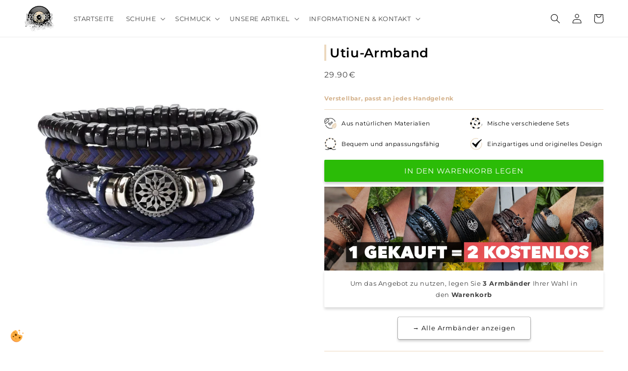

--- FILE ---
content_type: text/css
request_url: https://kehio.nyc3.cdn.digitaloceanspaces.com/accordions/assets/css/6311.css?1740117230025
body_size: 2593
content:
#faq_body_6311_info_8 #faq_body_6311_info_8_1_1 {gap:15px;}#faq_body_6311_info_8 #faq_body_6311_info_8_1_1 .childitem_data_2 .faq_grid_type_divider{width:100%;border-top:1px solid #ecd8bd;}#faq_body_6311_info_8 #faq_body_6311_info_8_1_1 .childitem_data_2 {display: grid;justify-items:center} #faq_body_6311_info_8 #faq_body_6311_info_8_1 .faq_grid_block_v2 {padding:0px 0px 15px 0px;}#faq_body_6311_info_8 #faq_body_6311_info_8_2_1 .childitem_data_1 .icon_text_image_wrapper i{background-image:url(https://cdn.shopify.com/s/files/1/2497/5418/files/matiere_naturelle.jpg?v=1740115068);width:25px;height:25px;display:block;margin-right:10px;content: "";background-repeat: no-repeat;background-size: 100%;}#faq_body_6311_info_8 #faq_body_6311_info_8_2_2 .childitem_data_1 .icon_text_image_wrapper i{background-image:url(https://cdn.shopify.com/s/files/1/2497/5418/files/mixe_ensembles.jpg?v=1740115068);width:25px;height:25px;display:block;margin-right:10px;content: "";background-repeat: no-repeat;background-size: 100%;}#faq_body_6311_info_8 #faq_body_6311_info_8_2_3 .childitem_data_1 .icon_text_image_wrapper i{background-image:url(https://cdn.shopify.com/s/files/1/2497/5418/files/confortable_adaptable.jpg?v=1740115068);width:25px;height:25px;display:block;margin-right:10px;content: "";background-repeat: no-repeat;background-size: 100%;}#faq_body_6311_info_8 #faq_body_6311_info_8_2_4 .childitem_data_1 .icon_text_image_wrapper i{background-image:url(https://cdn.shopify.com/s/files/1/2497/5418/files/Design_orignal.jpg?v=1740115068);width:25px;height:25px;display:block;margin-right:10px;content: "";background-repeat: no-repeat;background-size: 100%;}#faq_body_6311_info_8 #faq_body_6311_info_8_2 .faq_grid_block_v2 {row-gap: 17px;column-gap: 25px;}#fe_faq_content { background: #ffffff; overflow-y: auto;}#faq_body_6311_info_8 {position: relative; width: 100%; }#faq_body_6311_info_8 .faq_ques_wrap span.style_icon { min-height: 20px;}#faq_body_6311_info_8 .faq_ques_wrap  sub { bottom: 0; }#faq_body_6311_info_8 .faq_ques_wrap {border-color: #fbfbfb !important;background: #f7f7f7;color: #000000;cursor: pointer; display: block; position: relative; transition: all .3s ease-in-out; }#faq_body_6311_info_8 .faq_ques_wrap span.style_icon { display: flex !important; align-items: center;position: relative;}#faq_body_6311_info_8 .faq_ques_wrap.active { background: #fbfbfb;color: #000000;}#faq_body_6311_info_8 .faq_question_answer.active .faq_ques_wrap { background: #fbfbfb;color: #000000;}#faq_body_6311_info_8 .faq_answer_wrap { display: block; color: #000000; max-height: 0; transition: max-height 0.3s ease-out; position: relative;}#faq_body_6311_info_8 .faq_answer_wrap p{ color: #000000;}#faq_body_6311_info_8 .faq-container .faq_question_answer.active .faq_answer_wrap  { max-height: fit-content;}#faq_body_6311_info_8 .faq_ques_wrap a .arrow_zeb{ color: #000000; background: #000000 }#faq_body_6311_info_8 .faq_ques_wrap a::after{ color: #000000; background: #000000; }#faq_body_6311_info_8 .faq_ques_wrap.active a .arrow_zeb{ color: #000000; background: #000000 }#faq_body_6311_info_8 .faq_ques_wrap.active a::after{ color: #000000; background: #000000; }#faq_body_6311_info_8 .faq_answer_wrap::after{ color: #000000; background: #000000  }#faq_body_6311_info_8 .faq_answer_wrap.active::after{ color: #000000; background: #000000  }#faq_body_6311_info_8 .faq_ques_wrap:hover a::before{ color: #000000; background: #313131 }#faq_body_6311_info_8 .faq_ques_wrap a { display: flex; align-items: center;}#faq_body_6311_info_8 .faq_ques_wrap a .style_icon i {  position: absolute;}#faq_body_6311_info_8 .faq_ques_wrap a i.qus_icon:before { height: 2.5px; width: 2.5px;display:block;content:"";background-repeat: no-repeat;background-size: 100% 100%;}#faq_body_6311_info_8 i.qus_icon:before { height: 2.5px; width: 2.5px;display:inline-block;content:"";background-repeat: no-repeat;background-size: 100% 100%;}#faq_body_6311_info_8 .faq_ques_wrap .panel_title a.right { text-align: initial; }#faq_body_6311_info_8 .faq_ques_wrap .panel_title a .faq_question_wrap_con {display: block;     flex-grow: 1;}#faq_body_6311_info_8 .faq_ques_wrap a svg > * { fill: #000000; transition: fill 0.3s ease-in-out;}#faq_body_6311_info_8 .faq_ques_wrap.active svg > * { fill: #000000;}#faq_body_6311_info_8 .faq_answer_wrap .faq_answer_p{ margin: 0; }#faq_body_6311_info_8 .faq_ques_wrap a{ display: block; cursor: pointer; }#faq_body_6311_info_8 .faq_ques_wrap .arrow_jem{font-size: 2.5px;color: #000000;}#faq_body_6311_info_8 .faq_question .arrow_jem{font-size: 2.5px;color: #000000;}#faq_body_6311_info_8 .faq_ques_wrap.active .arrow_jem{color: #000000;}#faq_body_6311_info_8 .faq_question.active .arrow_jem{color: #000000;}#faq_body_6311_info_8 .faq_ques_wrap:not(.active):hover .arrow_jem{color: #313131;}#faq_body_6311_info_8 .faq_question:not(.active):hover .arrow_jem{color: #313131;}#faq_body_6311_info_8 a i.qus_icon:before {background-image:url(https://cdn.shopify.com/s/files/1/0805/1038/6450/files/favicon-kehio-demo-store.svg?v=1703779946);}#faq_body_6311_info_8 .desktop_faq .faq_question_answer { margin-bottom: 2px !important; }#faq_body_6311_info_8 .desktop_faq .faq_question_answer.faq_question_answer_last { margin-bottom:0 !important; }#faq_body_6311_info_8 { width: 100%; position: relative; }#faq_body_6311_info_8 .slick-container{ position: relative; }#faq_body_6311_info_8 .desktop_tab .faq_question_answer { display: none; }#faq_body_6311_info_8 .faq_question_answer.active { display: block; }#faq_body_6311_info_8 .faq_answers_wrapper { margin: 30px 0; }#faq_body_6311_info_8 .faq_answer .faq_answer_p { margin: 0;}#faq_body_6311_info_8 .faq_question a { display: inline-block;cursor: pointer;text-decoration: none;}#faq_body_6311_info_8 .faq_question .question {position: relative;white-space: nowrap;color:#000000; gap: 5px; display: flex; align-items: center; justify-content: center; }#faq_body_6311_info_8 .faq_question > a:hover .question {color:#000000; }#faq_body_6311_info_8 .faq_question.active .question {color:#000000; }#faq_body_6311_info_8 .faq_question .question:after {content: "";    transition: opacity .3s; width: 100%; left: 50%;  display: inline-block; position: absolute; margin: 0 auto; text-align: center; transform: translateX(-50%); bottom: -6px;}#faq_body_6311_info_8 .faq_question.active .question:after {opacity:1; height: 3px;background: #000000;}#faq_body_6311_info_8 .faq_question.active .question { color:#000000; }#faq_body_6311_info_8 .splide_item_0 .faq_question a { margin-left:30px}#faq_body_6311_info_8 .splide_wrap{margin-right: 0;margin-left:0; }#faq_body_6311_info_8 .splide__list li { padding: 7px 0px 7px 0 !important; display: flex; align-items: center; justify-content: center; }#faq_body_6311_info_8 .splide__arrows { display: flex; align-items: center; justify-content: space-between; position: absolute; width: 100%; left: 0; top: 50%; transform: translateY(-50%); }#faq_body_6311_info_8 .splide__arrow {cursor: pointer; background: transparent; align-items: center; position: inherit; padding: 0; margin: 0; }#faq_body_6311_info_8 .splide__arrow svg { height: -webkit-max-content; width: auto;  }#faq_body_6311_info_8 .splide__arrow--prev { left: calc(-17px - 2px); }#faq_body_6311_info_8 .splide__arrow--prev svg{ transform: rotate(0deg); }#faq_body_6311_info_8 .splide__arrow--next { right: calc(-17px - 2px); }#faq_body_6311_info_8 .splide__arrow--next svg{ transform: rotate(180deg); }#faq_body_6311_info_8 .wrapper .faq_question_answer_wrapper{ width: 60%; }.faq_body_6311_info_8_wrap {margin:0px 0px -10px 0px;}.faq_body_6311_info_8_wrap{overflow: hidden;}#faq_body_6311_info_8 .faq_grid_block_v2 li:before {}#faq_body_6311_info_8 .faq_grid_block_v2 li {list-style-position: outside;padding-left:0px;margin-left:0px;}#faq_body_6311_info_8 .faq_answer_p .faq_grid_item .buttom_custom_wrap{display:flex ;flex-wrap:wrap ;justify-content:start ;gap:10px ;align-content:flex-start ;}#faq_body_6311_info_8 .faq_answer_p .faq_grid_item a.button_custom{font-weight:600 ;font-size:18px ;line-height:3 ;border-width:0px ;color:#ffffff ;background-color:#000000 ;border-color:#000000 ;padding-left:30px ;padding-right:30px ;border-style:solid ;text-decoration:none ;white-space:nowrap ;text-align:center ;transition:background-color .3s ease-in-out, opacity .3s ease-in-out, transform .3s ease-in-out,border .3s ease-in-out,color .3s ease-in-out; ;display:inline-block ;}#faq_body_6311_info_8 .faq_answer_p .faq_grid_item a.button_custom2{font-weight:600 ;font-size:18px ;line-height:3 ;border-width:0px ;color:#ffffff ;background-color:#000000 ;border-color:#000000 ;padding-left:30px ;padding-right:30px ;border-style:solid ;text-decoration:none ;white-space:nowrap ;text-align:center ;transition:background-color .3s ease-in-out, opacity .3s ease-in-out, transform .3s ease-in-out,border .3s ease-in-out,color .3s ease-in-out; ;display:inline-block ;}#faq_body_6311_info_8 .faq_answer_p .faq_grid_item a.button_custom2:hover{background-color:#000000 ;border-color:#000000 ;color:#ffffff ;}#faq_body_6311_info_8 .faq_ques_wrap .panel_title a{font-weight:400 ;line-height:1.4 ;font-size:14px ;}#faq_body_6311_info_8 .faq_ques_wrap .panel_title a .faq_question_wrap_con{text-align:left ;}#faq_body_6311_info_8 .faq_ques_wrap .panel_title a .style_icon:last-child{margin-right:20px ;margin-left:20px ;}#faq_body_6311_info_8 .faq_grid_block_v2 a:not(.button_custom,.button_custom2){color:#000000 ;font-weight:400 ;line-height:1.4 ;font-size:14px ;text-align:left ;display:inline-block ;text-decoration:none ;}#faq_body_6311_info_8 .faq_grid_block_v2 a:not(.button_custom,.button_custom2):hover{color:#000000 ;}#faq_body_6311_info_8 .faq_question .question{font-weight:400 ;line-height:1.4 ;font-size:14px ;}#faq_body_6311_info_8 .faq_grid_block_v2 p{font-weight:500 ;line-height:1.3 ;font-size:13px ;text-align:left ;}#faq_body_6311_info_8 .faq_grid_block_v2 blockquote{color:#000000 ;font-weight:400 ;line-height:1.4 ;font-size:18px ;text-align:left ;}#faq_body_6311_info_8 .faq_grid_block_v2 ul{padding-inline:0 ;}#faq_body_6311_info_8 .faq_grid_block_v2 li{color:#000000 ;font-weight:400 ;line-height:1.4 ;font-size:18px ;text-align:left ;}#faq_body_6311_info_8 .faq_grid_block_v2 h1{color:#000000 ;font-weight:700 ;line-height:1.1 ;font-size:47px ;text-align:left ;}#faq_body_6311_info_8 .faq_grid_block_v2 h2{color:#000000 ;font-weight:700 ;line-height:1.1 ;font-size:47px ;text-align:left ;}#faq_body_6311_info_8 .faq_grid_block_v2 h3{color:#000000 ;font-weight:700 ;line-height:1.1 ;font-size:27px ;text-align:left ;}#faq_body_6311_info_8 .faq_grid_block_v2 h4{color:#000000 ;font-weight:700 ;line-height:1.1 ;font-size:25px ;text-align:left ;}#faq_body_6311_info_8 .faq_grid_block_v2 h5{color:#000000 ;font-weight:700 ;line-height:1.1 ;font-size:25px ;text-align:left ;}#faq_body_6311_info_8 .faq_grid_block_v2 h6{color:#000000 ;font-weight:700 ;line-height:1.1 ;font-size:25px ;text-align:left ;}#faq_body_6311_info_8 .faq_grid_block.faq_grid_block_v2  .skin2crea1{color:#d4b28c ;font-size:15px ;}#faq_body_6311_info_8 .faq_grid_block_v2.faq_grid_block_header h1{text-align:left ;}#faq_body_6311_info_8 .faq_grid_block_v2.faq_grid_block_header h2{text-align:left ;}#faq_body_6311_info_8 .faq_grid_block_v2.faq_grid_block_header h3{text-align:left ;}#faq_body_6311_info_8 .faq_grid_block_v2.faq_grid_block_header h4{text-align:left ;}#faq_body_6311_info_8 .faq_grid_block_v2.faq_grid_block_header h5{text-align:left ;}#faq_body_6311_info_8 .faq_grid_block_v2.faq_grid_block_header p{text-align:left ;}#faq_body_6311_info_8 .faq_grid_block_v2.faq_grid_block_footer h1{text-align:left ;}#faq_body_6311_info_8 .faq_grid_block_v2.faq_grid_block_footer h2{text-align:left ;}#faq_body_6311_info_8 .faq_grid_block_v2.faq_grid_block_footer h3{text-align:left ;}#faq_body_6311_info_8 .faq_grid_block_v2.faq_grid_block_footer h4{text-align:left ;}#faq_body_6311_info_8 .faq_grid_block_v2.faq_grid_block_footer h5{text-align:left ;}#faq_body_6311_info_8 .faq_grid_block_v2.faq_grid_block_footer p{text-align:left ;}@media screen and (max-width: 767px) {#faq_body_6311_info_8 #faq_body_6311_info_8_2_1 .childitem_data_1 .icon_text_image_wrapper i{width:23px;height:23px;display:block;margin: 0 10px 0 0;}#faq_body_6311_info_8 #faq_body_6311_info_8_2_2 .childitem_data_1 .icon_text_image_wrapper i{width:23px;height:23px;display:block;margin: 0 10px 0 0;}#faq_body_6311_info_8 #faq_body_6311_info_8_2_3 .childitem_data_1 .icon_text_image_wrapper i{width:23px;height:23px;display:block;margin: 0 10px 0 0;}#faq_body_6311_info_8 #faq_body_6311_info_8_2_4 .childitem_data_1 .icon_text_image_wrapper i{width:23px;height:23px;display:block;margin: 0 10px 0 0;}#faq_body_6311_info_8 .mobile_faq .faq_answer_wrap { overflow: hidden; }#faq_body_6311_info_8 .faq_ques_wrap a .arrow_zeb {font-size:  px !important; }#faq_body_6311_info_8 .faq_question_desktop {display:none !important;}#faq_body_6311_info_8 .faq_question_desktop {vertical-align: top;}#faq_body_6311_info_8 .splide_item_0 .faq_question a { margin-left:30px}#faq_body_6311_info_8 .splide_wrap.slider_notneed .splide_item_0 .faq_question a { margin:0 calc(30px/2)}#faq_body_6311_info_8 .mobile_section .faq_ques_wrap{ display: none; }#faq_body_6311_info_8 .mobile_section .splide{ display: none; }#faq_body_6311_info_8 .mobile_section .faq_answer_wrap .faq_answer_p{ padding: 0; }#faq_body_6311_info_8 .mobile_section .faq_question_answer{ border: none; }#faq_body_6311_info_8 .mobile_section .faq_answer_wrap{ max-height: none; }#faq_body_6311_info_8 .mobile_section .faq_answer_wrap {  color: #000000;}#faq_body_6311_info_8 .mobile_section .faq_answer_wrap p{ color: #000000; }#faq_body_6311_info_8 .wrapper { flex-direction: column;}#faq_body_6311_info_8 .wrapper .faq_question_answer_wrapper{ width: 100%; }#faq_body_6311_info_8 .faq_grid_block_v2 li {list-style:disc;list-style-position: outside;padding-left:0px;margin-left:0px;}#faq_body_6311_info_8 .faq_grid_block_v2 li:before {}#faq_body_6311_info_8 .faq_answer_p .faq_grid_item .buttom_custom_wrap{justify-content:center ;gap:10px ;}#faq_body_6311_info_8 .faq_answer_p .faq_grid_item a.button_custom{font-size:16px ;}#faq_body_6311_info_8 .faq_answer_p .faq_grid_item a.button_custom2{font-size:16px ;}#faq_body_6311_info_8 .faq_ques_wrap .panel_title a{font-size:13px ;}#faq_body_6311_info_8 .faq_grid_block_v2 a:not(.button_custom,.button_custom2){font-size:13px ;}#faq_body_6311_info_8 .faq_question .question{font-size:13px ;}#faq_body_6311_info_8 .faq_grid_block_v2 p{font-size:11px ;}#faq_body_6311_info_8 .faq_grid_block_v2 blockquote{font-size:16px ;}#faq_body_6311_info_8 .faq_grid_block_v2 li{font-size:16px ;}#faq_body_6311_info_8 .faq_grid_block_v2 h1{font-size:32px ;}#faq_body_6311_info_8 .faq_grid_block_v2 h2{font-size:32px ;text-align:center ;}#faq_body_6311_info_8 .faq_grid_block_v2 h3{font-size:23px ;}#faq_body_6311_info_8 .faq_grid_block_v2 h4{font-size:20px ;}#faq_body_6311_info_8 .faq_grid_block_v2 h5{font-size:20px ;}#faq_body_6311_info_8 .faq_grid_block_v2 h6{font-size:20px ;}#faq_body_6311_info_8 .faq_grid_block.faq_grid_block_v2  .skin2crea1{font-size:13px ;}}@media screen and (min-width: 768px) {#faq_body_6311_info_8 .faq_ques_wrap:not(.active):hover { background: #fbfbfb;color: #000000; }#faq_body_6311_info_8 .faq_ques_wrap:not(.active):hover { opacity: 1 }#faq_body_6311_info_8 .faq_question_answer:hover .faq_ques_wrap:not(.active) { background: #fbfbfb;color: #000000;}#faq_body_6311_info_8 .desktop_faq .faq_answer_wrap { overflow: hidden; }#faq_body_6311_info_8 .faq_ques_wrap:hover a::after{ color: #000000; background: #313131; }#faq_body_6311_info_8 .faq_ques_wrap:hover a::before{ color: #000000; background: #313131 }#faq_body_6311_info_8 .faq_ques_wrap:not(.active):hover a .arrow_zeb{ color: #000000; background: #313131;}#faq_body_6311_info_8 .faq_ques_wrap:hover svg > * { fill: #313131;}#faq_body_6311_info_8 .desktop_tab { display: flex; flex-direction: column; }#faq_body_6311_info_8 .faq_question:not(.active) > a:hover .question:after {opacity:1; height: 3px;background: #000000;}#faq_body_6311_info_8 .faq_question_mobile {display:none !important; }#faq_body_6311_info_8 .faq_question_mobile {vertical-align: top;}#faq_body_6311_info_8 .splide_wrap.slider_notneed .splide_item_0 .faq_question a { margin:0 calc(30px/2)}#faq_body_6311_info_8 .desktop_section .faq_ques_wrap{ display: none; }#faq_body_6311_info_8 .desktop_section .splide{ display: none; }#faq_body_6311_info_8 .desktop_section .faq_answer_wrap .faq_answer_p{ padding: 0; }#faq_body_6311_info_8 .desktop_section .faq_question_answer{ border: none; }#faq_body_6311_info_8 .desktop_section .faq_answer_wrap{ max-height: none; }#faq_body_6311_info_8 .desktop_section .faq_answer_wrap {  color: #000000;}#faq_body_6311_info_8 .desktop_section .faq_answer_wrap p{  color: #000000;}#faq_body_6311_info_8 .faq_answer_p .faq_grid_item a.button_custom:hover{background-color:#000000 ;border-color:#000000 ;color:#ffffff ;}}@media screen and (min-width: 768px) and (max-width: 1024px) {#faq_body_6311_info_8 #faq_body_6311_info_8_2_1 .childitem_data_1 .icon_text_image_wrapper i { width:23px ;height:23px ; }#faq_body_6311_info_8 #faq_body_6311_info_8_2_1 .childitem_data_1 .icon_text_image_wrapper i{margin: 0 10px 0 0;}#faq_body_6311_info_8 #faq_body_6311_info_8_2_2 .childitem_data_1 .icon_text_image_wrapper i { width:23px ;height:23px ; }#faq_body_6311_info_8 #faq_body_6311_info_8_2_2 .childitem_data_1 .icon_text_image_wrapper i{margin: 0 10px 0 0;}#faq_body_6311_info_8 #faq_body_6311_info_8_2_3 .childitem_data_1 .icon_text_image_wrapper i { width:23px ;height:23px ; }#faq_body_6311_info_8 #faq_body_6311_info_8_2_3 .childitem_data_1 .icon_text_image_wrapper i{margin: 0 10px 0 0;}#faq_body_6311_info_8 #faq_body_6311_info_8_2_4 .childitem_data_1 .icon_text_image_wrapper i { width:23px ;height:23px ; }#faq_body_6311_info_8 #faq_body_6311_info_8_2_4 .childitem_data_1 .icon_text_image_wrapper i{margin: 0 10px 0 0;}#faq_body_6311_info_8 .faq_grid_block_v2 li {list-style-position: outside;padding-left:0px;margin-left:0px;}#faq_body_6311_info_8 .faq_grid_block_v2 li:before {}#faq_body_6311_info_8 .faq_grid_block_v2 p{font-size:10px ;}#faq_body_6311_info_8 .faq_grid_block.faq_grid_block_v2  .skin2crea1{font-size:12px ;}}@media screen and (min-width: 1025px) and (max-width: 1280px) {#faq_body_6311_info_8 .faq_grid_block_v2 p{font-size:11px ;}#faq_body_6311_info_8 .faq_grid_block.faq_grid_block_v2  .skin2crea1{font-size:13px ;}}@media screen and (min-width: 1281px) and (max-width: 1439px) {#faq_body_6311_info_8 .faq_grid_block_v2 p{font-size:12px ;}#faq_body_6311_info_8 .faq_grid_block.faq_grid_block_v2  .skin2crea1{font-size:14px ;}}@media screen and (min-width: 1440px) {}

--- FILE ---
content_type: image/svg+xml
request_url: https://cdn.shopify.com/s/files/1/2497/5418/files/fleche.svg?v=1740119703&width=1024
body_size: -257
content:
<svg viewBox="0 0 1200 100" version="1.1" xmlns="http://www.w3.org/2000/svg">
  <defs fill="#d4b28c">
    <style>
      .cls-1 {
        fill: #d4b28c;
      }
    </style>
  </defs>
  
  <g fill="#d4b28c">
    <g id="arrows" fill="#d4b28c">
      <g fill="#d4b28c">
        <path fill="#d4b28c" d="M405.8,37c-.7-.7-1.8-.6-2.5,0-.7.7-.6,1.8,0,2.5l9.2,8.5h-29.3c-1,0-1.8.8-1.8,1.8s.8,1.8,1.8,1.8h29.7l-9.5,8.6c-.7.7-.8,1.8-.1,2.5.4.4.8.6,1.3.6s.9-.1,1.2-.5l14.2-12.8-14.2-13.1Z" class="cls-1"></path>
        <path fill="#d4b28c" d="M805.5,37c-.7-.7-1.8-.6-2.5,0-.7.7-.6,1.8,0,2.5l9.2,8.5h-29.3c-1,0-1.8.8-1.8,1.8s.8,1.8,1.8,1.8h29.7l-9.5,8.6c-.7.7-.8,1.8-.1,2.5.4.4.8.6,1.3.6s.9-.1,1.2-.5l14.2-12.8-14.2-13.1Z" class="cls-1"></path>
      </g>
    </g>
  </g>
</svg>

--- FILE ---
content_type: text/javascript; charset=utf-8
request_url: https://free-vibes.de/products/bracelet-ethnique-corde-tresse-cuir-bleu.js
body_size: 523
content:
{"id":6026004267173,"title":"Utiu-Armband","handle":"bracelet-ethnique-corde-tresse-cuir-bleu","description":"\u003cspan data-mce-fragment=\"1\" style=\"color: #ecd8bd;\" data-mce-style=\"color: #ecd8bd;\"\u003e●\u003c\/span\u003e Zeige einen \u003cb\u003eeinzigartigen Stil\u003c\/b\u003e\n\u003cp\u003e\u003cspan data-mce-fragment=\"1\" style=\"color: #ecd8bd;\" data-mce-style=\"color: #ecd8bd;\"\u003e●\u003c\/span\u003e \u003cb\u003eNicht im\u003c\/b\u003e Laden zu finden\u003c\/p\u003e\n\u003cp\u003e\u003cspan data-mce-fragment=\"1\" style=\"color: #ecd8bd;\" data-mce-style=\"color: #ecd8bd;\"\u003e●\u003c\/span\u003e Das perfekte \u003cb\u003eGeschenk\u003c\/b\u003e\u003c\/p\u003e\n\u003cp\u003e\u003cspan data-mce-fragment=\"1\" style=\"color: #ecd8bd;\" data-mce-style=\"color: #ecd8bd;\"\u003e●\u003c\/span\u003e Kombiniere verschiedene \u003cb\u003eSets\u003c\/b\u003e\u003c\/p\u003e\n\u003cp\u003e\u003cspan data-mce-fragment=\"1\" style=\"color: #ecd8bd;\" data-mce-style=\"color: #ecd8bd;\"\u003e●\u003c\/span\u003e \u003cb\u003eAngenehm\u003c\/b\u003e zu tragen und \u003cb\u003eAnpassbar\u003c\/b\u003e\u003c\/p\u003e\n\u003cdiv class=\"page-full-width\" data-product-id=\"6026004267173\" id=\"looxReviews\"\u003e\u003c\/div\u003e\n","published_at":"2020-12-27T10:26:53+01:00","created_at":"2020-12-22T12:23:06+01:00","vendor":"Free Vibes","type":"Bracelets Offre","tags":["bracelet","Bracelet Corde","Bracelet offer","Bracelet tressé","lx-bracelet","nos-bracelets"],"price":2990,"price_min":2990,"price_max":2990,"available":true,"price_varies":false,"compare_at_price":2990,"compare_at_price_min":2990,"compare_at_price_max":2990,"compare_at_price_varies":false,"variants":[{"id":37501212721317,"title":"Default Title","option1":"Default Title","option2":null,"option3":null,"sku":"utiu-offerprice--b--","requires_shipping":true,"taxable":true,"featured_image":null,"available":true,"name":"Utiu-Armband","public_title":null,"options":["Default Title"],"price":2990,"weight":26,"compare_at_price":2990,"inventory_management":"shopify","barcode":"","requires_selling_plan":false,"selling_plan_allocations":[]}],"images":["\/\/cdn.shopify.com\/s\/files\/1\/2497\/5418\/products\/UtiuBraceletFreeVibes.jpg?v=1675869449"],"featured_image":"\/\/cdn.shopify.com\/s\/files\/1\/2497\/5418\/products\/UtiuBraceletFreeVibes.jpg?v=1675869449","options":[{"name":"Titel","position":1,"values":["Default Title"]}],"url":"\/products\/bracelet-ethnique-corde-tresse-cuir-bleu","media":[{"alt":null,"id":32064663191777,"position":1,"preview_image":{"aspect_ratio":1.0,"height":1080,"width":1080,"src":"https:\/\/cdn.shopify.com\/s\/files\/1\/2497\/5418\/products\/UtiuBraceletFreeVibes.jpg?v=1675869449"},"aspect_ratio":1.0,"height":1080,"media_type":"image","src":"https:\/\/cdn.shopify.com\/s\/files\/1\/2497\/5418\/products\/UtiuBraceletFreeVibes.jpg?v=1675869449","width":1080}],"requires_selling_plan":false,"selling_plan_groups":[]}

--- FILE ---
content_type: text/javascript
request_url: https://cdn.shopify.com/extensions/019ae3a7-cb91-796a-982f-77a6d8d2acc4/faq-react-v1-451/assets/faq.js
body_size: 3482
content:
var splidesAll = {};
var currentElementActive = null;


function faqEvent() {
    //alert('hi');
    const accordionItems = document.querySelectorAll(".faq_question_answer");
    accordionItems.forEach((item) => {
        const collapseType = item.getAttribute('data-collapse');
        const firstOpen = item.getAttribute('data-firsttab');
        //console.log(firstOpen);
        const header = item.querySelector(".faq_ques_wrap");
        const panel = item.querySelector(".faq_answer_wrap:not(.faq_answer_wrap_hf)");
        // const parentHeader = item.parentElement.querySelectorAll(".faq_question_answer");
        const parentHeader = findParentBySelector(item, '.faq_question_answer_wrapper').querySelectorAll(".faq_question_answer");
        const parentMain = findParentBySelector(item, '.faq_question_answer_wrapper');
        //console.log(parentHeader);
        //item.querySelectorAll(".faq_answer_wrap:not(.faq_answer_wrap_hf)")
        var firstElement = document.querySelector(".yourClassName:first-child");
        if (firstOpen == 'open' && document.getElementById("fe_faq_content") == null && header && parentMain.querySelectorAll('.faq_ques_wrap.active').length == 0) {
            //if (firstOpen == 'open' && header && parentMain.querySelectorAll('.faq_ques_wrap.active').length == 0) {
            parentMain.querySelector(".faq_ques_wrap:first-child").classList.add("active");
            parentMain.querySelector(".faq_ques_wrap:first-child").nextElementSibling.setAttribute("style", "max-height: none;");
            parentMain.querySelector(".faq_ques_wrap:first-child").nextElementSibling.classList.add("active");
            // window.onload = function() {
        }

        if (header) {
            header.addEventListener("click", () => {
                if (collapseType == 'single') {
                    parentHeader.forEach((otherItem) => {
                        if (otherItem !== item) {
                            let timeDelay1 = 0;
                            //console.log('otherItem.querySelector(".faq_answer_wrap:not(.faq_answer_wrap_hf)").style.maxHeight', otherItem.querySelector(".faq_answer_wrap:not(.faq_answer_wrap_hf)").style.maxHeight);
                            if (otherItem.querySelector(".faq_answer_wrap:not(.faq_answer_wrap_hf)").style.maxHeight == 'none') {
                                otherItem.querySelector(".faq_answer_wrap:not(.faq_answer_wrap_hf)").style.maxHeight = otherItem.querySelector(".faq_answer_wrap:not(.faq_answer_wrap_hf)").scrollHeight + 'px';
                                timeDelay1 = 1;
                            }
                            //console.log('timeDelay', timeDelay1);
                            // otherItem.querySelector(".faq_answer_wrap:not(.faq_answer_wrap_hf)").style.maxHeight = otherItem.querySelector(".faq_answer_wrap:not(.faq_answer_wrap_hf)").scrollHeight + 'px';
                            setTimeout(() => {
                                otherItem.querySelector(".faq_answer_wrap:not(.faq_answer_wrap_hf)").classList.remove("active");
                                otherItem.querySelector(".faq_ques_wrap").classList.remove("active");
                                otherItem.querySelector(".faq_answer_wrap:not(.faq_answer_wrap_hf)").style.maxHeight = null;
                            }, timeDelay1);
                        }
                    });
                }
                const isActive1 = panel.classList.contains("active");
                const isActive2 = header.classList.contains("active");
                if (isActive1 && isActive2) {

                    let timeDelay = 0;
                    if (panel.style.maxHeight == 'none') {
                        panel.style.maxHeight = panel.scrollHeight + "px";
                        timeDelay = 100;
                    }
                    //console.log('timeDelay', timeDelay);
                    //
                    setTimeout(() => {
                        panel.classList.toggle("active");
                        header.classList.toggle("active");
                        panel.style.maxHeight = null;
                    }, timeDelay);


                } else {
                    panel.classList.toggle("active");
                    header.classList.toggle("active");
                    panel.style.maxHeight = panel.scrollHeight + "px";
                    //panel.style.maxHeight = 'none';
                    panel.setAttribute('height', panel.scrollHeight);
                }
            });
        }
    });
    triggerSlider();



}
window.onload = function() {
    triggerSlider()
};


function triggerSlider() {
    //console.log('llll');
    const splides = document.querySelectorAll(".splide_wrap");
    splides.forEach((slider) => {
        setupSliderForSplide(slider);
    });
}

function updateSlidesShowingStatusGeneral() {
    var splides = document.querySelectorAll(".splide_wrap");
    splides.forEach((splide_wrap) => {
        var slider = splide_wrap.querySelector(".splide");
        var slidesAll = slider.querySelectorAll('.splide__slide');

        var wrapperRect = splide_wrap.getBoundingClientRect();

        for (let slide of slidesAll) {
            const slideRect = slide.querySelector('.question').getBoundingClientRect();
            // slide.setAttribute('data-slideRect-left', slideRect.left);
            // slide.setAttribute('data-wrapperRect-left', wrapperRect.left);

            // slide.setAttribute('data-slideRect-right', slideRect.right);
            // slide.setAttribute('data-wrapperRect-right', wrapperRect.right);

            if (slideRect.left >= wrapperRect.left - 1 && slideRect.right <= wrapperRect.right + 1) {
                slide.classList.add('showing');
            } else {
                slide.classList.remove('showing');
            }
        }
    });

}

function smoothScroll(element, endPosition, duration) {
    let startPosition = element.scrollLeft,
        change = endPosition - startPosition,
        startTime = performance.now();

    function animateScroll(currentTime) {
        let timeElapsed = currentTime - startTime,
            progress = Math.min(timeElapsed / duration, 1),
            transformValue = `translateX(-${change * progress}px)`;

        element.style.transform = transformValue;

        if (timeElapsed < duration) {
            requestAnimationFrame(animateScroll);
        }
    }

    requestAnimationFrame(animateScroll);
}

function setupSliderForSplide(splide_wrap) {

    var slider = splide_wrap.querySelector(".splide");
    const sliderList = splide_wrap.querySelector(".splide__list");
    if (!document.body.classList.contains('fe_faq_content_body')) {
        //splide_wrap.querySelector('.faq_question_count_0 a').click();
        let faqLink = splide_wrap.querySelector('.faq_question_count_0 a');
        if (faqLink) {
            faqLink.click();
        }
    }

    if (sliderList.scrollWidth > sliderList.clientWidth) {
        splide_wrap.classList.add('scroll_need');
        sliderList.scrollLeft = 0;
    } else {
        splide_wrap.classList.remove('scroll_need');
    }
    splide_wrap.style.margin = 0;
    sliderList.style.padding = 0;
    var pageWidth = findParentBySelector(splide_wrap, '.page-width');
    let extraPadding = 0;
    if (pageWidth) {
        var style = window.getComputedStyle(pageWidth);
        var paddingLeft = parseInt(style.paddingLeft);
        var rect1 = splide_wrap.getBoundingClientRect();
        var rect2 = pageWidth.getBoundingClientRect();
        var distance = parseInt(rect1.left) - parseInt(rect2.left);
        // console.log('id', sliderList.getAttribute('id'));
        // console.log('distance', parseInt(distance));
        // console.log('paddingLeft', parseInt(paddingLeft));
        if (distance == paddingLeft && window.innerWidth <= 768) {
            extraPadding = paddingLeft;
            //console.log('in');
            splide_wrap.style.margin = `0 -${paddingLeft}px`;
            sliderList.style.padding = `0 ${paddingLeft}px`;
            setTimeout(() => {
                sliderList.scrollLeft = 0;
            }, 10);
        }

    }
    sliderList.setAttribute('data-padding', extraPadding);


}

// Trigger the slider setup on page load
document.addEventListener("DOMContentLoaded", triggerSlider);

function triggerSlider() {
    const splides = document.querySelectorAll(".splide_wrap");
    splides.forEach((slider) => {
        setupSliderForSplide(slider);
    });
}











function setMarginItem() {
    const padItems = document.querySelectorAll(".mobile_desk_padding");
    padItems.forEach((item) => {


        if (document.body.clientWidth > 768) {
            //item.setAttribute("style",item.getAttribute("data-deskpadding"))
            var styleDetails = explode(';', item.getAttribute("data-deskpadding"));
            for (let i = 0; i < styleDetails.length; i++) {
                let detailStyle = explode(':', styleDetails[i]);
                //console.log(detailStyle);
                item.style[detailStyle[0]] = detailStyle[1];
            }
        } else {
            //item.setAttribute("style",item.getAttribute("data-mobpadding"))
            var styleDetails = explode(';', item.getAttribute("data-mobpadding"));
            for (let i = 0; i < styleDetails.length; i++) {
                let detailStyle = explode(':', styleDetails[i]);
                //console.log(detailStyle);
                item.style[detailStyle[0]] = detailStyle[1];
            }
        }

    });
}

function explode(delimiter, str) {
    return str.split(delimiter);
}

let isTransitioning = false; // Add a flag to lock the function during transitions

function tabLinkEvent(counter, obj, event) {
    if (event) event.preventDefault();

    if (isTransitioning) return; // Prevent further clicks during transition
    isTransitioning = true; // Set the flag to true to lock

    

    var parent = findParentBySelector(obj, '.faq-container');
    if (!document.body.classList.contains('fe_faq_content_body')) {
        updateSlidesShowingStatusGeneral();
    }

    var currentElement = parent.querySelector(".faq_question_answer.active:not(.faq_question_answer_" + counter + ")");
    parent.setAttribute('data-isclickevent', 'true');

    if (parent) {
        var childWithActiveLive = parent.querySelector('.activelive');
        if (childWithActiveLive) {
            childWithActiveLive.classList.remove('activelive');
        }
    }

    var totalParent = findParentBySelector(obj, '.panel-group');
    let classToFind = window.innerWidth <= 768 ? 'mobile_tab' : 'desktop_tab';
    if (!totalParent.classList.contains(classToFind)) {
        isTransitioning = false; // Unlock if the click is not valid
        return false;
    }

    var isautoclick = parent.getAttribute('data-isautoclick');
    var tabactives = parent.querySelectorAll(".faq_question.active");
    tabactives.forEach((item) => {
        item.classList.remove('active');
    });

    var tabQus = parent.querySelectorAll('.faq_question_count_' + counter);
    tabQus.forEach((item) => {
        item.classList.add('active');
    });

    var newElement = parent.querySelector(".faq_question_answer_" + counter);

    if (currentElement != null) {
        currentElement.style.opacity = "0";
        currentElement.style.visibility = "hidden";
        currentElement.style.display = "none";
    }

    setTimeout(() => {
        if (currentElement != null) {
            currentElement.classList.remove('active');
        }
    }, 500);

    newElement.classList.add('active');
    newElement.style.display = "block";

    setTimeout(() => {
        newElement.style.opacity = "1";
        newElement.style.visibility = "visible";
        parent.setAttribute('data-isautoclick', 'false');
        isTransitioning = false; // Unlock after the transition is completed
    }, 100);

    setTimeout(() => {
        parent.querySelectorAll('.faq_question_answer:not(.faq_question_answer_' + counter + ')').forEach((i) => {
            i.style.display = "none";
        });
    }, 100);

    var activeTab = parent.querySelector('.faq_question.active');
    if (activeTab) {
        var container = parent.querySelector('.splide__list');
        let gapSize = 0;
        let containerGap = parseInt(container.getAttribute('data-padding'));
        let contentGapSize = parseInt(parent.querySelector('.faq_question.active').offsetWidth - parent.querySelector('.faq_question.active a').offsetWidth);
        if (containerGap > 0) {
            if (!contentGapSize) {
                gapSize = -containerGap;
            } else {
                gapSize = -20;
            }
        } else {
            if (contentGapSize) {
                gapSize = contentGapSize;
            }
        }

        var containerRect = container.getBoundingClientRect();
        var activeTabRect = activeTab.getBoundingClientRect();
        var scrollLeft = gapSize + container.scrollLeft + activeTabRect.left - containerRect.left;

        container.scrollLeft = scrollLeft;
    }

    if (document.body.classList.contains('fe_faq_content_body')) {
        const message = {
            type: "UpdateDataCounter",
            counterValue: counter
        };
        document.body.setAttribute('data-isclickcurrent', 'true');
        setTimeout(() => {
            // window.parent.postMessage(message, "*");
        }, 200);
    }
}


function findParentBySelector(elm, selector) {
    var all = document.querySelectorAll(selector);
    var cur = elm.parentNode;
    while (cur && !collectionHas(all, cur)) { //keep going up until you find a match
        cur = cur.parentNode; //go up
    }
    return cur; //will return null if not found
}

function collectionHas(a, b) { //helper function (see below)
    for (var i = 0, len = a.length; i < len; i++) {
        if (a[i] == b) return true;
    }
    return false;
}

function scrollAndShowElements() {
    //var qusAnsAll = document.querySelectorAll(".faq_grid_main_item");
    var qusAnsAll = document.querySelectorAll(".faq_grid_main_item:not([data-showed='true'])");
    //var qusAnsAll = document.querySelectorAll(".faq-element-wrapper");

    qusAnsAll.forEach((fadeEl) => {
        fadeElPosition = fadeEl.getBoundingClientRect().top;
        // If the element is in view, add the 'is-visible' class
        //if (fadeElPosition < window.innerHeight) {
        fadeEl.dataset.showed = 'true';
        //fadeEl.classList.add('is-visible');
        setTimeout(() => {
            //fadeEl.querySelector(".faq_grid_main_item").classList.add('is-visible');
            fadeEl.classList.add('is-visible');
        }, 500);
        //}
    });

}

function isElementFullyVisible(el) {
    var rect = el.getBoundingClientRect();

    return (
        rect.top >= 0 &&
        rect.left >= 0 &&
        rect.bottom <= (window.innerHeight || document.documentElement.clientHeight) && /*or $(window).height() */
        rect.right <= (window.innerWidth || document.documentElement.clientWidth) /*or $(window).width() */
    );
}
var qusAnsAll = document.querySelectorAll(".desktop_tab .faq_question_answer_wrapper");
qusAnsAll.forEach((item) => {
    let qusWrap = item.querySelectorAll(".faq_question_answer");
    if (qusWrap.length > 0) {
        qusWrap[0].classList.add("active");
        qusWrap[0].style.opacity = "1";
        qusWrap[0].style.visibility = "visible";
    }
});

function isEntireElementVisible(el) {
    const rect = el.getBoundingClientRect();
    const windowHeight = (window.innerHeight || document.documentElement.clientHeight);
    const windowWidth = (window.innerWidth || document.documentElement.clientWidth);

    // Check if the whole element is within viewport
    const isEntirelyInView = (
        rect.top >= 0 &&
        rect.bottom <= windowHeight &&
        rect.left >= 0 &&
        rect.right <= windowWidth
    );

    return isEntirelyInView;
}


setMarginItem();
faqEvent();
scrollAndShowElements();
//alert('image');
window.addEventListener("resize", () => {
    setMarginItem();

});
let lastWindowWidth = window.innerWidth;

window.addEventListener("resize", () => {
    const currentWindowWidth = window.innerWidth;

    if (lastWindowWidth !== currentWindowWidth) {
        // Handle horizontal resize logic here
        triggerSlider();
        lastWindowWidth = currentWindowWidth; // Update the stored width for future comparisons
    }
});
// Listen for scroll events
// window.addEventListener('scroll', () => {
//     scrollAndShowElements();
// });


document.addEventListener('DOMContentLoaded', function() {
    // Listen for clicks on any elements with the class 'button_custom'
    document.querySelectorAll('.buttom_custom_wrap a').forEach(function(button) {
        button.addEventListener('click', function(event) {

            // Check if the href attribute of the clicked element contains '#product'
            if (this.getAttribute('href') === '#product') {
                event.preventDefault(); // Prevent the default anchor behavior

                // Find elements with an ID that starts with 'MainProduct-template--'
                var targetIdPrefix = 'MainProduct-template--';
                var targetElements = document.querySelectorAll('[id^="' + targetIdPrefix + '"]');

                if (targetElements.length > 0) {
                    // Calculate the height of the sticky header
                    var stickyHeader = document.querySelector('sticky-header'); // Replace 'sticky-header' with the correct selector for your sticky header
                    var headerHeight = stickyHeader ? stickyHeader.offsetHeight : 0;

                    // Get the first matching element and calculate its position
                    var targetElement = targetElements[0];
                    var elementPosition = targetElement.getBoundingClientRect().top + window.pageYOffset;
                    var offsetPosition = elementPosition - headerHeight;

                    // Scroll to the element
                    window.scrollTo({
                        top: offsetPosition,
                        behavior: 'smooth'
                    });
                }
            }else {
                // Handle other cases where href contains '#'
                
                var href = this.getAttribute('href');
                if (href && href.startsWith('#')) {
                    var targetElement = document.querySelector(href);
                    //console.log('targetElement',targetElement);
                    if (targetElement) {
                        //alert('ya rager');
                        event.preventDefault(); // Prevent default anchor behavior
    
                        // Calculate the height of the sticky header
                        var stickyHeader = document.querySelector('sticky-header'); // Replace 'sticky-header' with the correct selector for your sticky header
                        var headerHeight = stickyHeader ? stickyHeader.offsetHeight : 0;
    
                        // Calculate the position of the target element
                        var elementPosition = targetElement.getBoundingClientRect().top + window.pageYOffset;
                        var offsetPosition = elementPosition - headerHeight;
    
                        // Scroll to the element
                        window.scrollTo({
                            top: offsetPosition,
                            behavior: 'smooth'
                        });
                    }
                }
            }
        });
    });
    document.querySelectorAll('.fe_editor_type_html a,.icon_text_image_wrapper a').forEach(function(button) {
        button.addEventListener('click', function(event) {

            
            var href = this.getAttribute('href');
            if (href && href.startsWith('#')) {
                var targetElement = document.querySelector(href);
                //console.log('targetElement',targetElement);
                if (targetElement) {
                    //alert('ya rager');
                    event.preventDefault(); // Prevent default anchor behavior

                    // Calculate the height of the sticky header
                    var stickyHeader = document.querySelector('sticky-header'); // Replace 'sticky-header' with the correct selector for your sticky header
                    var headerHeight = stickyHeader ? stickyHeader.offsetHeight : 0;

                    // Calculate the position of the target element
                    var elementPosition = targetElement.getBoundingClientRect().top + window.pageYOffset;
                    var offsetPosition = elementPosition - headerHeight;

                    // Scroll to the element
                    window.scrollTo({
                        top: offsetPosition,
                        behavior: 'smooth'
                    });
                }
            }
        });
    });
    document.querySelectorAll('.star > a').forEach(function(button) {
        button.addEventListener('click', function(event) {
            // Check if the href attribute of the clicked element contains '#product'
            if (this.getAttribute('href') === '#looxReviews') {
                event.preventDefault(); // Prevent the default anchor behavior

                // Find elements with an ID that starts with 'MainProduct-template--'
                //var targetIdPrefix = 'MainProduct-template--';
                var targetElements = document.querySelectorAll('#looxReviews');

                if (targetElements.length > 0) {
                    // Calculate the height of the sticky header
                    var stickyHeader = document.querySelector('sticky-header'); // Replace 'sticky-header' with the correct selector for your sticky header
                    var headerHeight = stickyHeader ? stickyHeader.offsetHeight : 0;

                    // Get the first matching element and calculate its position
                    var targetElement = targetElements[0];
                    var elementPosition = targetElement.getBoundingClientRect().top + window.pageYOffset;
                    var offsetPosition = elementPosition - headerHeight;

                    // Scroll to the element
                    window.scrollTo({
                        top: offsetPosition,
                        behavior: 'smooth'
                    });
                }
            }
        });
    });
    const videos = document.querySelectorAll(".faq_inside_contailer video");

    videos.forEach((video) => {
      // Ensure it's muted for autoplay to work on all devices
      video.muted = true;

      // Try playing immediately
      video.play().catch(() => {
        console.warn("Autoplay blocked, trying again after setting muted");
        video.muted = true;
        video.play();
      });

      // Replay if video is paused manually or due to any other reason
      video.addEventListener("pause", () => {
        if (!video.ended) {
          video.play();
        }
      });

      // Replay if video ends (loop fallback)
      video.addEventListener("ended", () => {
        video.currentTime = 0;
        video.play();
      });
    });
});


--- FILE ---
content_type: image/svg+xml
request_url: https://cdn.shopify.com/s/files/1/2497/5418/files/download_8.svg?v=1740121365
body_size: 171
content:
<svg version="1.1" id="kehioskin11-secure-payment" x="0px" y="0px" viewBox="0 0 500 500" style="enable-background:new 0 0 500 500;" xml:space="preserve" xmlns="http://www.w3.org/2000/svg" xmlns:xlink="http://www.w3.org/1999/xlink">
<style type="text/css">
	.kehioskin11-secure-payment-0{fill:#d4b28c;}
</style>
<g>
	<path fill="#d4b28c" class="kehioskin11-secure-payment-0" d="M469.8,45.7H30.2C14.1,45.7,1,58.8,1,74.9v252.9C1,343.9,14.1,357,30.2,357h200.9   c4.9,54.5,50.8,97.3,106.5,97.3s101.6-42.8,106.5-97.3h25.6c16.1,0,29.2-13.1,29.2-29.2V74.9C499,58.8,485.9,45.7,469.8,45.7z    M337.7,434.8c-48.3,0-87.5-39.3-87.5-87.5c0-48.3,39.3-87.5,87.5-87.5c48.3,0,87.5,39.3,87.5,87.5S385.9,434.8,337.7,434.8z    M479.5,327.8c0,5.4-4.4,9.7-9.7,9.7h-25.6c-4.9-54.5-50.8-97.3-106.5-97.3S236.1,283,231.2,337.5h-201c-5.4,0-9.7-4.4-9.7-9.7   V181.3h459.1v146.5H479.5z M479.5,161.9h-459v-28.4h459.1v28.4H479.5z M479.5,114h-459V74.9c0-5.4,4.4-9.7,9.7-9.7h439.6   c5.4,0,9.7,4.4,9.7,9.7L479.5,114L479.5,114z"></path>
	<path fill="#d4b28c" class="kehioskin11-secure-payment-0" d="M58.5,228.6h81.4c5.4,0,9.7-4.4,9.7-9.7c0-5.4-4.4-9.7-9.7-9.7H58.5c-5.4,0-9.7,4.4-9.7,9.7   C48.8,224.2,53.1,228.6,58.5,228.6z"></path>
	<path fill="#d4b28c" class="kehioskin11-secure-payment-0" d="M58.5,267.5h102.9c5.4,0,9.7-4.4,9.7-9.7c0-5.4-4.4-9.7-9.7-9.7H58.5c-5.4,0-9.7,4.4-9.7,9.7   C48.8,263.2,53.1,267.5,58.5,267.5z"></path>
	<path fill="#d4b28c" class="kehioskin11-secure-payment-0" d="M374.4,339v-13.6c0-17.4-14.2-31.6-31.6-31.6h-10.2c-17.4,0-31.6,14.2-31.6,31.6V339   c-7,2.9-11.9,9.7-11.9,17.7v24.9c0,10.6,8.6,19.1,19.1,19.1h59c10.6,0,19.1-8.6,19.1-19.1v-24.9C386.3,348.7,381.4,341.8,374.4,339   z M320.4,325.4c0-6.7,5.5-12.2,12.2-12.2h10.2c6.7,0,12.2,5.5,12.2,12.2v12.2h-34.5v-12.2H320.4z M366.8,381.3h-58.4V357h57.9h0.5   V381.3z"></path>
	<path fill="#d4b28c" class="kehioskin11-secure-payment-0" d="M58.5,306.4h40.3h62.6c5.4,0,9.7-4.4,9.7-9.7c0-5.4-4.4-9.7-9.7-9.7H98.8H58.5c-5.4,0-9.7,4.4-9.7,9.7   C48.8,302.1,53.1,306.4,58.5,306.4z"></path>
</g>
</svg>